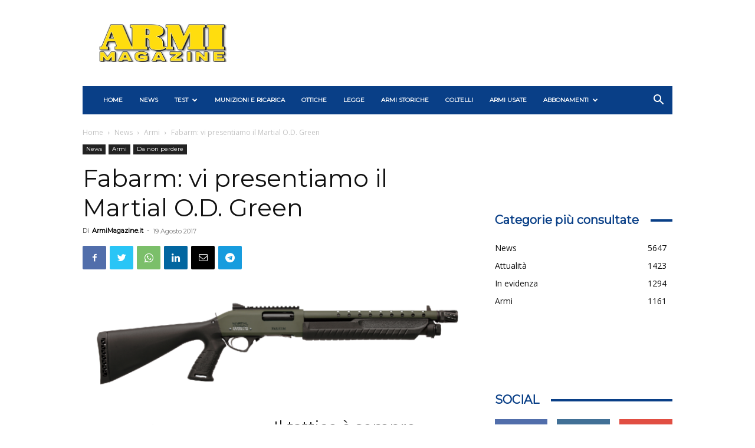

--- FILE ---
content_type: text/css
request_url: https://www.armimagazine.it/wp-content/plugins/pvtcontent_bundle/plugins/private-content/css/minimal.css?ver=7.24
body_size: 5308
content:
/*BASIC STYLES */
@import url("frontend.min.css");


/***********************************
    GLOBAL ELEMENTS
 ***********************************/
 
/* containers style */
.pc_registration_form,
.pc_login_form,
.pc_custom_form,
.pc_error_mess,
.pc_success_mess {
	background-color: #fefefe;
	color: #373737;
}
.pc_registration_form,
.pc_login_form,
.pc_custom_form {
	border: 1px solid #ebebeb;	
}
.pc_error_mess,
.pc_success_mess {
	border-radius: 1px;	
}


/* fields style */
.pc_rf_field input, .pc_rf_field select, .pc_rf_field textarea,
.pc_rf_field .ms-choice, .pc_rf_field .ms-drop,
.pc_login_row input, .pcma_psw_username,
.pc_rf_recaptcha #recaptcha_response_field {
	background: #fefefe;
    border: 1px solid #cfcfcf;
    box-shadow: none;
    color: #808080;	
	padding: 7px !important;
	border-radius: 1px !important;
}
.pc_rf_field input:hover, .pc_rf_field textarea:hover,
.pc_rf_field input:active, .pc_rf_field textarea:active,
.pc_rf_field input:focus, .pc_rf_field textarea:focus,
.pc_rf_field .ms-choice:hover, .pc_rf_field .ms-choice:active, .pc_rf_field .ms-choice:focus,
.pc_login_row input:hover, .pcma_psw_username:hover,
.pc_login_row input:active, .pcma_psw_username:active,
.pc_login_row input:focus, .pcma_psw_username:focus,
.pc_rf_recaptcha #recaptcha_response_field:focus {
	background: #fff;
    border: 1px solid #aaa;
    color: #333;	
	box-shadow: none;	
}
.pc_login_form label, .pc_form_flist, .pc_form_flist label {
	color: #373737;
}

/* field icons */
.pc_field_w_icon input,
.pc_field_w_icon .ms-choice {
	padding-left: 43px !important;	
}
.pc_field_icon {
    padding-right: 6px;
    left: 1px;
	top: 1px;
	bottom: 1px;
    border-radius: 1px 0 0 1px;
	background: #f6f6f6;
	color: #808080;
}
.pc_field_container:hover .pc_field_icon,
.pc_focused_field .pc_field_icon {
	background: #f1f1f1;
	color: #636363;
}	


/* multiselect fix */
.pc_rf_field .ms-drop {
	padding: 0 !important;	
}
.pc_rf_field .ms-drop li label {
	background: #fefefe;
    border-color: #ccc;
    color: #808080;	
}
.pc_rf_field .ms-search:before,
.pc_rf_field .ms-search:after,
.pc_rf_field .ms-search {
	border-color: #ccc;	
}
.pc_rf_field .ms-drop li:hover label {
	background: #f9f9f9;
    color: #333;	
}
.pc_rf_field .ms-search:hover:before,
.pc_rf_field .ms-search:hover:after,
.pc_rf_field .ms-search:hover {
	border-color: #aaa;	
}
.pc_rf_field .ms-search input,
.pc_rf_field .ms-search input:hover {
	border: none !important;	
}

/* custom checkbox */
.pc_checkbox {
	background: #fefefe;
    border-color: #ccc;
}
.pc_checkbox.pc_checked {
	border-color: #aaa;	
}
.pc_checkbox:before {
	background: #fff;
}
.pc_checkbox > span {
	color: #333;
}


/* submit buttons */
.pc_login_form input[type="button"], .pc_login_form button, .pc_login_form input[type="button"]:focus,
.pc_registration_form input[type="button"], .pc_registration_form input[type="button"]:focus,
.pc_registration_form button:not(.ms-choice), .pc_registration_form button:not(.ms-choice):focus, 
.pc_custom_form input[type="button"], .pc_custom_form button:not(.ms-choice), .pc_custom_form input[type="button"]:focus, .pc_custom_form button:not(.ms-choice):focus,
.pc_logout_btn, .pc_logout_btn:focus,
.pc_warn_box_btn {
	border: 1px solid #ddd !important;
	background: none !important;
	background-color: #f4f4f4 !important;
	color: #444 !important;
	padding: 7px 15px;
}
.pc_login_form input[type="button"]:hover, .pc_login_form input[type="button"]:active,  
.pc_login_form button:hover, .pc_login_form button:active, .pc_login_form button:focus, 
.pc_registration_form input[type="button"]:hover, .pc_registration_form input[type="button"]:active,
.pc_registration_form button:not(.ms-choice):hover, .pc_registration_form button:not(.ms-choice):active,
.pc_custom_form input[type="button"]:hover, .pc_custom_form input[type="button"]:active,
.pc_custom_form button:not(.ms-choice):hover, .pc_custom_form button:not(.ms-choice):active, 
.pc_logout_btn:hover, .pc_logout_btn:active,
.pc_loading_btn:hover, .pc_loading_btn:active, .pc_loading_btn:focus,
.pc_warn_box_btn:hover {
	border: 1px solid #cacaca !important;
	background-color: #efefef !important;
	color: #111 !important;
	box-shadow: 0px 1px 0px #e4e4e4 inset;
}
.pc_inner_btn:after {
	background: #aaa;	
}

/* disclaimer */
.pc_rf_disclaimer_sep {
	border-bottom: 1px solid #dfdfdf;	
}
 
/* recaptcha */
.pc_rf_recaptcha #recaptcha_reload_btn {
	background: url('../img/recaptcha_icons/refresh_l.png') no-repeat center center transparent !important;
}
.pc_rf_recaptcha #recaptcha_switch_audio_btn {
	background: url('../img/recaptcha_icons/sound_l.png') no-repeat center center transparent !important;
}
.pc_rf_recaptcha #recaptcha_switch_img_btn {
	background: url('../img/recaptcha_icons/text_l.png') no-repeat center center transparent !important;
}
.pc_rf_recaptcha #recaptcha_whatsthis_btn {
	background: url('../img/recaptcha_icons/question_l.png') no-repeat center center transparent !important;
}
 
 
/* login form smalls */
.pc_login_smalls {
	margin-bottom: -7px; /* value equal to button's top padding */
}
.pc_login_smalls small {
	color: #595959;	
}

/* show and hide recovery form trigger */
.pc_rm_login .pcma_psw_recovery_trigger {
	border-left-color: #c6c6c6;		
}
